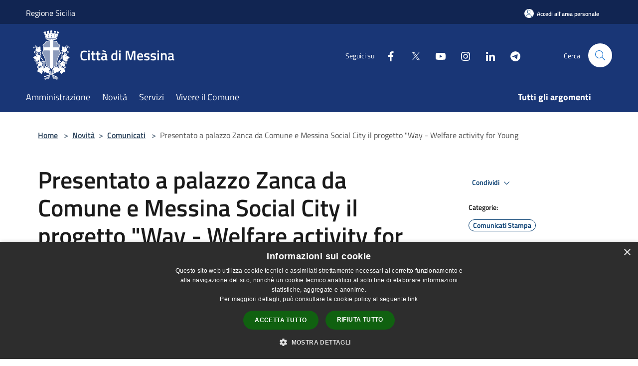

--- FILE ---
content_type: text/html; charset=UTF-8
request_url: https://comune.messina.it/it/news/1668172
body_size: 104841
content:
<!doctype html>
<html class="no-js" lang="it">
    <head>
        <meta charset="utf-8">
        <meta name="viewport" content="width=device-width, initial-scale=1, shrink-to-fit=no">
        <meta http-equiv="X-UA-Compatible" content="IE=edge"/>
        <meta name="csrf-token" content="oQyoZ0kOoqSj2npZZUyGF1YiiDRQu7LaHmUpRB84">
        <title> Presentato a palazzo Zanca da Comune e Messina Social City il progetto &quot;Way - Welfare activity for Young - Città di Messina</title>
                <link rel="stylesheet" href="/bootstrap-italia/dist/css/bootstrap-italia.min.css">
        <link rel="stylesheet" href="/css/agid.css?id=8e7e936f4bacc1509d74">
        <link rel="stylesheet" href="/css/ionicons/ionicons.min.css">

                        <link rel="canonical" href="https://comune.messina.it/it/news/presentato-a-palazzo-zanca-da-comune-e-messina-social-city-il-progetto-way-welfare-activity-for-young" />

        <style>
        
        .background-theme-lighter {
            background-color: rgba(25,54,118,0.1);
        }
    
        :root {
            --pui-cstm-primary: hsl(221deg,65%,28%);
            --pui-cstm-primary-rgb: 25, 54, 118;
            --pui-cstm-primary-hover: hsl(221deg, 65%, 38%);
            --pui-cstm-primary-active: hsl(221deg, 65%, 41%);
            --pui-cstm-primary-text-color: hsl(0deg, 0%, 100%);
            --pui-cstm-secondary: hsl(221deg, 65%, 28%);
            --pui-cstm-secondary-rgb: 25, 54, 118;
            --pui-cstm-secondary-hover: hsl(221deg, 65%, 38%);
            --pui-cstm-secondary-active: hsl(221deg, 65%, 41%);
            --pui-cstm-secondary-text-color: hsl(0deg, 0%, 100%);
        }
    
        .button-transparent {
            box-shadow: inset 0 0 0 2px #193676;
            color: #193676;
        }

        .text-button-transparent {
            color: #193676;
        }

        .icon-button-transparent {
            fill: #193676 !important;
        }

        .button-fill-header {
            background-color: #193676;
        }

        .button-transparent:hover {
            box-shadow: inset 0 0 0 2px #16306a;
            color: #16306a;
        }

        .button-fill-header:hover {
            background-color: #16306a;
        }

        .pagination-menu .page-link[aria-current] {
            color: #193676 !important;
            border: 1px solid #193676 !important;
        }

        .pagination-menu .page-link:hover {
            color: #16306a !important;
        }

        .pagination-menu .page-link .icon-primary {
            fill: #193676 !important;
        }
    
        .responsive-table thead th {
            background-color: #193676;
            border: 1px solid #112552;
        }

        .responsive-table thead th {
            background-color: #193676;
            border: 1px solid #112552;
        }

        @media (min-width: 480px) {
            .responsive-table tbody th[scope=row] {
                border-left: 1px solid #112552;
                border-bottom: 1px solid #112552;
            }

            .responsive-table tbody td {
                border-left: 1px solid #112552;
                border-bottom: 1px solid #112552;
                border-right: 1px solid #112552;
            }

            .responsive-table tbody td:last-of-type {
                border-right: 1px solid #112552;
            }
        }

        @media (max-width: 767px) {
            .responsive-table tbody th[scope=row] {
                background-color:#193676;
            }
        }
    #footer-feedback {
        background-color: #193676;
    }#footer-banner {
        background-color: #193676;
    }.link-list-wrapper ul li a.list-item.active {
        background: #193676;
    }.it-header-slim-wrapper {
            background-color: #112552;
        }
        .it-header-slim-wrapper .it-header-slim-wrapper-content .it-header-slim-right-zone button {
            background-color: #112552;
        }
        .btn-personal {
            background-color: #112552!important;
            border-color: #112552!important;
        }
        .btn-personal:hover {
            background-color: #112552!important;
            border-color: #112552!important;
        }
        .btn-personal:active {
            background-color: #112552!important;
            border-color: #112552!important;
        }
        .btn-personal:focus {
            background-color: #112552!important;
            border-color: #112552!important;
            box-shadow: none !important;
        }.it-header-slim-wrapper .it-header-slim-wrapper-content .it-header-slim-right-zone button:hover {
            background-color: #0f2046;
        }.it-header-center-wrapper {
            background-color: #193676;
        }@media (min-width: 992px) {
            .it-header-navbar-wrapper {
                background-color: #193676;
            }
        }.page-father-button {
            background-color: #193676;
        }
    .navbar-alerts-link-active{
        background-color: #193676;
    }
    .btn-custom {
        background-color:#193676;
    }
    .btn-custom:focus {
        box-shadow: inset 0 1px 0 rgb(255 255 255 / 15%), 0 1px 1px rgb(0 0 0 / 8%), 0 0 0 0.2rem rgba(25,54,118,0.5);
    }
    .btn-custom:not(:disabled):not(.disabled).active,
    .btn-custom:not(:disabled):not(.disabled):active,
    .btn-custom:hover {
        background-color:#112552;
    }
    .btn-custom:not(:disabled):not(.disabled).active:focus,
    .btn-custom:not(:disabled):not(.disabled):active:focus {
        box-shadow: inset 0 3px 5px rgb(0 0 0 / 13%), 0 0 0 0.2rem rgba(25,54,118,0.5);
    }/*custom  css events*/
        .events-bar {
            background-color: #193676!important;
        }
        .event__detail {
            background-color: #112552!important;
        }
        .event--selected {
            background-color: #112552;
        }
        .event:active, .event:focus, .event:hover {
            background-color: #112552;
        }
        .it-calendar-wrapper .it-header-block-title {
            background-color: #193676;
        }
    
        .btn-registry {
            background-color: #193676;
        }
        .btn-registry:hover {
            background-color: #16306a;
        }
        .btn-custom {
            background-color: #193676;
        }
        .btn-custom:hover {
            background-color: #16306a;
        }
    
    #progressbar .active {
        color: #193676;
    }

    #progressbar li.active:before,
    #progressbar li.active:after {
        background: #193676;
    }

    .progress-bar {
        background-color: #193676;
    }

    .funkyradio input:checked ~ label:before,
    .funkyradio input:checked ~ label:before {
        background-color: #193676;
    }

    .funkyradio input:empty ~ label:before,
    .funkyradio input:empty ~ label:before {
        background-color: #193676;
    }

    #msform .action-button {
        background: #193676;
    }

    #msform .action-button:hover,
    #msform .action-button:focus {
        background-color: #16306a;
    }

    #msform input:focus,
    #msform textarea:focus {
        border: 1px solid #193676;
    }
    
    #left-menu .pnrr_separator .bg {
        background-color: #193676;
    }
    .theme-color {
        background-color: #193676 !important;
    }
    .time-events {
        background-color: #193676 !important;
    }
        .btn-primary {
            border: 2px solid #193676;
        }
        .btn-primary:hover {
            border: 2px solid #16306a;
        }
        .back-to-top {
            background-color: #193676;
        }
        .it-header-center-wrapper .h2.no_toc {
            background-color: #193676;
        }
    
        .link-list-wrapper ul li a span {
            color: #193676;
        }
    
    </style>
                <meta name="description" content="Sito ufficiale Città di Messina">
<meta property="og:title" content="Presentato a palazzo Zanca da Comune e Messina Social City il progetto &quot;Way - Welfare activity for Young" />
<meta property="og:locale" content="it_IT" />
<meta property="og:description" content="" />
<meta property="og:type" content="website" />
<meta property="og:url" content="https://comune.messina.it/it/news/1668172" />
<meta property="og:image" content="https://messina-api.cloud.municipiumapp.it/s3/720x960/s3/4037/media/way.jpg" />


    <link id="favicon" rel="icon" type="image/png" href="https://messina-api.cloud.municipiumapp.it/s3/150x150/s3/4037/sito/stemma.jpg">
    <link rel="apple-touch-icon" href="https://messina-api.cloud.municipiumapp.it/s3/150x150/s3/4037/sito/stemma.jpg">

    


<!-- Attenzione a buttare script lato API -->
    <script type="text/javascript" charset="UTF-8" src="//cdn.cookie-script.com/s/915b46815bddda74ad868fd89c805c1e.js"></script>


<style>

.card-body {
    margin-left: 10px;
}
</style>
<!-- Matomo -->
<script type="text/javascript">
  var _paq = window._paq = window._paq || [];
  /* tracker methods like "setCustomDimension" should be called before "trackPageView" */
  _paq.push(['trackPageView']);
  _paq.push(['enableLinkTracking']);
  (function() {
    var u="https://ingestion.webanalytics.italia.it/";
    _paq.push(['setTrackerUrl', u+'matomo.php']);
    _paq.push(['setSiteId', '6vqE5amqQO']);
    var d=document, g=d.createElement('script'), s=d.getElementsByTagName('script')[0];
    g.type='text/javascript'; g.async=true; g.src=u+'matomo.js'; s.parentNode.insertBefore(g,s);
  })();
</script>
<!-- End Matomo Code -->


    </head>
    <body class="">
        <a href="#main-content" class="sr-only">Salta al contenuto principale</a>
                <div id="loading-layer" class="loading">
            <div class="loading__icon loading__icon--ripple">
                <div></div>
                <div></div>
            </div>
        </div>


        <header class="it-header-wrapper it-header-sticky" data-bs-toggle="sticky" data-bs-position-type="fixed" data-bs-sticky-class-name="is-sticky" data-bs-target="#header-nav-wrapper">
    <div class="it-header-slim-wrapper">
    <div class="container-fluid container-municipium-agid">
        <div class="row">
            <div class="col-12">
                <div class="it-header-slim-wrapper-content pl-0">

                                        <a class="d-lg-block navbar-brand"  href="https://www.regione.sicilia.it/" target="_blank" >
                                                    Regione Sicilia
                                            </a>


                    <div class="it-header-slim-right-zone">
                                                                            <a class="btn btn-primary btn-icon btn-full btn-personal"
                                href="https://comune.messina.it/it/private"
                                data-element="personal-area-login" aria-label="Accedi all&#039;area personale">
                                <span class="rounded-icon" aria-hidden="true">
                                    <svg class="icon icon-primary" aria-label="Accesso Utente">
                                        <use xlink:href="/bootstrap-italia/dist/svg/sprites.svg#it-user"></use>
                                    </svg>
                                </span>
                                <span class="d-none d-lg-block">Accedi all&#039;area personale</span>
                            </a>
                                                                                                
                                            </div>
                </div>
            </div>
        </div>
    </div>
</div>


    <div class="it-nav-wrapper">
        <div class="it-header-center-wrapper">
            <div class="container-fluid container-municipium-agid">
                <div class="row">
                    <div class="col-12">
                        <div class="it-header-center-content-wrapper">

                            <div class="it-brand-wrapper">
    <a href="/">

                    <span class="municipality__logo">
                <img src="//messina-api.cloud.municipiumapp.it/s3/4037/sito/logo.jpg" alt="logo">
            </span>
        
                    <div class="ml-2 it-brand-text">
                <span class="h2 no_toc">Città di Messina</span>
            </div>
            </a>
</div>

                                                            <div class="it-right-zone">
                                                                        <div class="it-socials d-none d-md-flex">
                                        <span>Seguici su</span>
                                        <ul>
                                                                                                                                                <li class="single-social-phone">
                                                        <a aria-label="Facebook" href="https://www.facebook.com/comunedimessina/" title="Facebook" target="_blank">
                                                            <svg class="icon" role="img" aria-label="Facebook"><use href="/bootstrap-italia/dist/svg/sprites.svg#it-facebook"></use></svg>
                                                        </a>
                                                    </li>
                                                                                                                                                                                                <li class="single-social-phone">
                                                        <a aria-label="Twitter" href="https://twitter.com/ComuneDiMessina" title="Twitter" target="_blank">
                                                            <svg class="icon" role="img" aria-label="Twitter"><use href="/bootstrap-italia/dist/svg/sprites.svg#it-twitter"></use></svg>
                                                        </a>
                                                    </li>
                                                                                                                                                                                                <li class="single-social-phone">
                                                        <a aria-label="Youtube" href="https://www.youtube.com/channel/UC0hHEA-dUzY3wIda1pjSyDw/featured" title="Youtube" target="_blank">
                                                            <svg class="icon" role="img" aria-label="Youtube"><use href="/bootstrap-italia/dist/svg/sprites.svg#it-youtube"></use></svg>
                                                        </a>
                                                    </li>
                                                                                                                                                                                                <li class="single-social-phone">
                                                        <a aria-label="Instagram" href="https://www.instagram.com/comunedimessina_/" title="Instagram" target="_blank">
                                                            <svg class="icon" role="img" aria-label="Instagram"><use href="/bootstrap-italia/dist/svg/sprites.svg#it-instagram"></use></svg>
                                                        </a>
                                                    </li>
                                                                                                                                                                                                <li class="single-social-phone">
                                                        <a aria-label="LinkedIn" href="https://www.linkedin.com/company/comune-di-messina/" title="LinkedIn" target="_blank">
                                                            <svg class="icon" role="img" aria-label="LinkedIn"><use href="/bootstrap-italia/dist/svg/sprites.svg#it-linkedin"></use></svg>
                                                        </a>
                                                    </li>
                                                                                                                                                                                                <li class="single-social-phone">
                                                        <a aria-label="Telegram" href="https://t.me/ComuneMessinaUfficiale" title="Telegram" target="_blank">
                                                            <svg class="icon" role="img" aria-label="Telegram"><use href="/bootstrap-italia/dist/svg/sprites.svg#it-telegram"></use></svg>
                                                        </a>
                                                    </li>
                                                                                                                                                                                                                                                                                                                            </ul>
                                    </div>
                                                                        <div class="it-search-wrapper">
                                        <span class="d-none d-md-block">Cerca</span>
                                        <a aria-label="Cerca" class="search-link rounded-icon"
                                        href="#" data-bs-toggle="modal" data-bs-target="#searchModal">
                                            <svg class="icon" aria-label="Cerca" role="img">
                                                <use
                                                    xlink:href="/svg/agid.svg#it-search"></use>
                                            </svg>
                                        </a>
                                    </div>
                                </div>
                                                    </div>
                    </div>
                </div>
            </div>
        </div>
                    <div class="it-header-navbar-wrapper" id="header-nav-wrapper">
                <div class="container-fluid container-municipium-agid">
                    <div class="row">
                        <div class="col-12">
                            <nav class="navbar navbar-expand-lg has-megamenu">
                                <button aria-controls="nav10" aria-expanded="false"
                                        aria-label="Toggle navigation" class="custom-navbar-toggler"
                                        data-bs-target="#nav10" data-bs-toggle="navbarcollapsible" type="button">
                                    <svg class="icon" aria-label="Menù" role="img">
                                        <use
                                            xlink:href="/svg/agid.svg#it-burger"></use>
                                    </svg>
                                </button>
                                <div class="navbar-collapsable" id="nav10">
                                    <div class="overlay"></div>
                                    <div class="menu-wrapper">
                                        <div class="close-div" style="padding:0px">
                                            <button class="btn close-menu" type="button" title="Chiudi menù">
                                                <svg class="icon icon-close" aria-label="Chiudi menù">
                                                    <use xlink:href="/svg/agid.svg#close"></use>
                                                </svg>
                                            </button>
                                        </div>
                                        <div class="navbar-logo mobile-only">
                                            <div class="row align-items-center">
                                                <div class="col-4">
                                                    <span class="municipality__logo pl-3">
                                                        <img src="//messina-api.cloud.municipiumapp.it/s3/4037/sito/stemma.jpg" alt="logo">
                                                    </span>
                                                </div>
                                                <div class="col-6">
                                                    <span class="navbar-municipality">Città di Messina</span>
                                                </div>
                                                <div class="col-2">
                                                </div>
                                            </div>
                                        </div>
                                        <ul class="navbar-nav" id="main-navigation" data-element="main-navigation"
                                        >
                                                                                                                                                    <li class="nav-item">
        <a class="nav-link nav-link-menu " href="https://comune.messina.it/it/menu/amministrazione" target="" data-element="management">
                            <span>Amministrazione</span>
                    </a>
    </li>
                                                                                                                                                                                                    <li class="nav-item">
        <a class="nav-link nav-link-menu " href="https://comune.messina.it/it/menu/news" target="" data-element="news">
                            <span>Novità</span>
                    </a>
    </li>
                                                                                                                                                                                                    <li class="nav-item">
        <a class="nav-link nav-link-menu " href="https://comune.messina.it/it/menu/servizi" target="" data-element="all-services">
                            <span>Servizi</span>
                    </a>
    </li>
                                                                                                                                                                                                    <li class="nav-item">
        <a class="nav-link nav-link-menu " href="https://comune.messina.it/it/menu/vivere-il-comune" target="" data-element="live">
                            <span>Vivere il Comune</span>
                    </a>
    </li>
                                                                                                                                                                                                                                                                                                                                                                                                                                                                                                                    </ul>
                                                                                                                                                                    <ul class="navbar-nav navbar-nav-last" id="third-navigation">
                                                                                                                                                                                                                                                                                                                                                                                                                                                                                                                                                                                                                                                                                                                                                                                                                                                                                                                                                                                                        <li class="nav-item">
        <a class="nav-link nav-link-menu nav-link-last" href="https://comune.messina.it/it/topics" target="" data-element="all-topics">
                            <span><b>Tutti gli argomenti</b></span>
                    </a>
    </li>
                                                                                                                                                                                                                                                                                                                                                                                                                                                                </ul>
                                                                                <ul class="navbar-nav navbar-nav-auth mobile-only">
                                                                                                                                        <li class="nav-item">
                                                    <a class="nav-link nav-link-menu mobile-only" href="https://comune.messina.it/it/private">
                                                        <span>Accedi all&#039;area personale</span>
                                                    </a>
                                                </li>
                                                                                                                                </ul>
                                                                                    <div class="container-social-phone mobile-only">
                                                <h1 class="h3">Seguici su</h1>
                                                <ul class="socials-phone">
                                                                                                                                                                    <li class="single-social-phone">
                                                            <a aria-label="Facebook" href="https://www.facebook.com/comunedimessina/" title="Facebook" target="_blank">
                                                                <svg class="icon" aria-label="Facebook" role="img"><use href="/bootstrap-italia/dist/svg/sprites.svg#it-facebook"></use></svg>
                                                            </a>
                                                        </li>
                                                                                                                                                                                                                            <li class="single-social-phone">
                                                            <a aria-label="Twitter" href="https://twitter.com/ComuneDiMessina" title="Twitter" target="_blank">
                                                                <svg class="icon" aria-label="Twitter" role="img"><use href="/bootstrap-italia/dist/svg/sprites.svg#it-twitter"></use></svg>
                                                            </a>
                                                        </li>
                                                                                                                                                                                                                            <li class="single-social-phone">
                                                            <a aria-label="Youtube" href="https://www.youtube.com/channel/UC0hHEA-dUzY3wIda1pjSyDw/featured" title="Youtube" target="_blank">
                                                                <svg class="icon" aria-label="Youtube" role="img"><use href="/bootstrap-italia/dist/svg/sprites.svg#it-youtube"></use></svg>
                                                            </a>
                                                        </li>
                                                                                                                                                                                                                            <li class="single-social-phone">
                                                            <a aria-label="Instagram" href="https://www.instagram.com/comunedimessina_/" title="Instagram" target="_blank">
                                                                <svg class="icon" aria-label="Instagram" role="img"><use href="/bootstrap-italia/dist/svg/sprites.svg#it-instagram"></use></svg>
                                                            </a>
                                                        </li>
                                                                                                                                                                                                                            <li class="single-social-phone">
                                                            <a aria-label="LinkedIn" href="https://www.linkedin.com/company/comune-di-messina/" title="LinkedIn" target="_blank">
                                                                <svg class="icon" aria-label="LinkedIn" role="img"><use href="/bootstrap-italia/dist/svg/sprites.svg#it-linkedin"></use></svg>
                                                            </a>
                                                        </li>
                                                                                                                                                                                                                            <li class="single-social-phone">
                                                            <a aria-label="Telegram" href="https://t.me/ComuneMessinaUfficiale" title="Telegram" target="_blank">
                                                                <svg class="icon" aria-label="Telegram" role="img"><use href="/bootstrap-italia/dist/svg/sprites.svg#it-telegram"></use></svg>
                                                            </a>
                                                        </li>
                                                                                                                                                                                                                                                                                                                                                                                    </ul>
                                            </div>
                                                                            </div>
                                </div>
                            </nav>
                        </div>
                    </div>
                </div>
            </div>
            </div>
</header>

        <main id="main-content">

                                        <section id="breadcrumb" class=" container-fluid container-municipium-agid  px-4 my-4" >
    <div class="row">
        <div class="col px-lg-4">
            <nav class="breadcrumb-container" aria-label="breadcrumb">
                <ol class="breadcrumb" data-element="breadcrumb">
                    <li class="breadcrumb-item">
                        <a href="https://comune.messina.it/it">Home</a>
                        <span class="separator">&gt;</span>
                    </li>

                                        
                    


                    

                    
                                                                        <li class="breadcrumb-item">
                                <a href="https://comune.messina.it/it/menu/news">Novità</a><span class="separator">&gt;</span>
                            </li>
                                                                                                    <li class="breadcrumb-item">
                                <a href="https://comune.messina.it/it/news?type=2">Comunicati</a>
                                <span class="separator">&gt;</span>
                            </li>
                                            
                    
                    
                    
                    
                    
                    
                    

                    
                    
                    
                    
                    
                                                                                                    
                    
                    
                                        
                    
                    

                    
                    
                    
                    
                    
                    
                    
                    
                    
                                            <li class="breadcrumb-item active" aria-current="page">
                            Presentato a palazzo Zanca da Comune e Messina Social City il progetto &quot;Way - Welfare activity for Young
                        </li>
                                        

                                                                
                                                            
                                        
                                        
                    
                                                            
                                        
                    
                    
                    
                    
                    
                    
                    
                    
                    
                    
                                        
                    
                    
                    
                    
                    
                                        
                    
                    
                    
                    
                    
                    
                    
                    
                    
                    
                    
                                    </ol>
            </nav>

        </div>
    </div>
</section>
        <section  class="container-fluid container-municipium-agid px-4 mt-4">
        <div class="container" id="page-pnrr">
            <div class="row">
                <div class="col-lg-8 col-md-8">
                                            <h1 data-element="news-title">Presentato a palazzo Zanca da Comune e Messina Social City il progetto &quot;Way - Welfare activity for Young</h1>
                                                                                                                <p data-element="news-description">Progetto finanziato con i fondi Pon Metro per la promozione della pratica sportiva olimpica e paralimpica su tutto il territorio comunale.</p>
                                                                                                                                                                                                                                                </div>
                <div class="offset-lg-1 col-lg-3 col-md-4 page-pnrr-share">
                    <div class="dropdown d-inline">
  <button class="btn btn-dropdown dropdown-toggle pnrr_actions" type="button" id="shareActions" data-bs-toggle="dropdown" aria-haspopup="true" aria-expanded="false">
    Condividi
    <svg class="icon-expand icon icon-sm icon-primary" role="img" aria-label="Espandi"><use href="/bootstrap-italia/dist/svg/sprites.svg#it-expand"></use></svg>
  </button>
  <div class="dropdown-menu" aria-labelledby="shareActions">
    <div class="link-list-wrapper">
        <ul class="link-list">
            <li>
                <a href="javascript: void(0)" onclick="window.open('https://www.facebook.com/sharer/sharer.php?u=https%3A%2F%2Fcomune.messina.it%2Fit%2Fnews%2F1668172&amp;display=popup&amp;ref=plugin&amp;src=like&amp;kid_directed_site=0','sharer','toolbar=0,status=0,width=548,height=325');"
                    class="dropdown-item list-item left-icon share-facebook" title="Condividi su: Facebook">
                    <svg class="icon pnrr_icon_dropdown icon-primary left"><use xlink:href="/svg/agid.svg#it-facebook"></use></svg>
                    <small>Facebook</small>
                </a>
            </li>
            <li>
                <a href="https://twitter.com/intent/tweet?url=https%3A%2F%2Fcomune.messina.it%2Fit%2Fnews%2F1668172&amp;text=Presentato+a+palazzo+Zanca+da+Comune+e+Messina+Social+City+il+progetto+%22Way+-+Welfare+activity+for+Young" target="_blank" class="dropdown-item list-item left-icon share-twitter"
                    title="Condividi su: Twitter">
                    <svg class="icon pnrr_icon_dropdown icon-primary left"><use xlink:href="/svg/agid.svg#it-twitter"></use></svg>
                    <small>Twitter</small>
                </a>
            </li>
            <li>
                <a href="https://www.linkedin.com/sharing/share-offsite/?url=https://comune.messina.it/it/news/1668172" target="_blank" class="dropdown-item list-item left-icon share-linkedin"
                    title="Condividi su: Linkedin">
                    <svg class="icon pnrr_icon_dropdown icon-primary left"><use xlink:href="/svg/agid.svg#it-linkedin"></use></svg>
                    <small>Linkedin</small>
                </a>
            </li>
            <li>
                <a href="https://api.whatsapp.com/send?text=Presentato+a+palazzo+Zanca+da+Comune+e+Messina+Social+City+il+progetto+%22Way+-+Welfare+activity+for+Young+-+https%3A%2F%2Fcomune.messina.it%2Fit%2Fnews%2F1668172" target="_blank" class="dropdown-item list-item left-icon share-whatsapp"
                    title="Condividi su: WhatsApp">
                    <svg class="icon pnrr_icon_dropdown icon-primary left"><use xlink:href="/svg/agid.svg#it-whatsapp"></use></svg>
                    <small>WhatsApp</small>
                </a>
            </li>
            <li>
                <a href="https://telegram.me/share/url?url=https://comune.messina.it/it/news/1668172&amp;text=Presentato a palazzo Zanca da Comune e Messina Social City il progetto &quot;Way - Welfare activity for Young" target="_blank" class="dropdown-item list-item left-icon share-telegram"
                    title="Condividi su: Telegram">
                    <svg class="icon pnrr_icon_dropdown icon-primary left"><use xlink:href="/svg/agid.svg#it-telegram"></use></svg>
                    <small>Telegram</small>
                </a>
            </li>
        </ul>
    </div>
  </div>
</div>
                                            <div class="mt-4 mb-4">
                            <h6><small>Categorie:</small></h6>
                                <a  href="https://comune.messina.it/it/news-category/137733"  class="pnrr_subjects-link"
             data-element="service-topic" >
            <div class="chip chip-simple chip-primary chip-subjects"><span class="chip-label chip-label-pnrr">Comunicati Stampa</span></div></a>
                            </div>
                                                                                    <div class="mt-4 mb-4">
                            <h6><small>Argomenti:</small></h6>
                                <a  href="https://comune.messina.it/it/topics/13"  class="pnrr_subjects-link"
             data-element="service-topic" >
            <div class="chip chip-simple chip-primary chip-subjects"><span class="chip-label chip-label-pnrr">Comunicazione istituzionale</span></div></a>
                            </div>
                                    </div>
            </div>

                            <div class="row">
                    <div class="col-md-3">
                        <p>  Data  :</p>
                        <p><b>15 aprile 2024</b></p>
                    </div>
                                    </div>
            
                                                <div class="row row-full-width">
                        <figure class="figure">
                            <img src="//messina-api.cloud.municipiumapp.it/s3/4037/media/way.jpg"
                                 alt="Presentato a palazzo Zanca da Comune e Messina Social City il progetto &quot;Way - Welfare activity for Young" class="figure-img img-fluid">
                            <figcaption class="figure-caption text-center pt-3"></figcaption>
                        </figure>
                    </div>
                                        <section id="article-general">
                <div class="row">
                    <div class="linetop"></div>
                    <div class="col-lg-3 col-md-4 lineright">
    <aside id="left-menu">
        <h1 class="dropdown h4">
            <a data-bs-toggle="collapse" href="#menu-list" role="button" aria-expanded="true" aria-controls="menu-list">
                Indice della pagina
            </a>
        </h1>
        <div class="pnrr_separator"><div class="bg"></div></div>
        <ul class="link-list collapse show" id="menu-list" data-element="page-index">
                                                                                                <li class="nav-item">
                            <a class="list-group-item list-group-item-action nav-link" href="#descrizione" title="Vai al paragrafo Descrizione">
                            <span class="title-medium">Descrizione</span>
                            </a>
                        </li>
                                                                                                                                    <li class="nav-item">
                            <a class="list-group-item list-group-item-action nav-link" href="#numero-progressivo" title="Vai al paragrafo Numero Progressivo">
                            <span class="title-medium">Numero Progressivo</span>
                            </a>
                        </li>
                                                                                                                                    <li class="nav-item">
                            <a class="list-group-item list-group-item-action nav-link" href="#a-cura-di" title="Vai al paragrafo A cura di">
                            <span class="title-medium">A cura di</span>
                            </a>
                        </li>
                                                
                                                        <li class="nav-item">
                    <a class="list-group-item list-group-item-action nav-link" href="#contenuti-correlati" title="Vai al paragrafo Contenuti correlati">
                    <span class="title-medium">Contenuti correlati</span>
                    </a>
                </li>
                    </ul>
    </aside>
</div>
                    <div class="col-lg-9 col-md-8 pt8">
                        <div class="article-content">
                            <div class="page-content  paragraph">
                            <div class="row">
                    <div class="offset-md-1 col-md-11">
                        <a id="descrizione" class="anchor-content" href="#">Municipium</a>
                        <h2>Descrizione </h2>
                    </div>
                </div>
                                                                                    <div class="row">
                        <div class="offset-md-1 col-md-11">
                            <div ><p style="text-align: justify;">L'amministrazione del sindaco Federico Basile, e l&rsquo;Azienda speciale Messina Social City guidata dalla presidente Valeria Asquini hanno presentato oggi, luned&igrave; 15 aprile, a palazzo Zanca, il progetto <strong>"Way - Welfare Activity for Young", </strong>finanziato nell'ambito del Piano Operativo del PON POC Ambito IV "Citt&agrave; Metropolitane 2014 - 2020" Citt&agrave; di Messina.&nbsp;&nbsp;</p>
<p style="text-align: justify;">All&rsquo;incontro con i giornalisti, presente il Primo cittadino, hanno preso parte gli assessori Alessandra Calafiore, Liana Cannata, Massimo Finocchiaro, Massimiliano Minutoli, la presidente della MSC Asquini e la componente il CdA Daniela Bruno, e il delegato provinciale del CIP nonch&eacute; esperto comunale allo Sport Francesco Giorgio.</p>
<p style="text-align: justify;">&ldquo;Un intervento che si propone di promuovere la pratica sportiva come strumento di educazione e inclusione, offrendo opportunit&agrave; culturali, sociali e formative ai destinatari, sia diretti che indiretti. Il nostro obiettivo <strong>&ndash; ha detto il sindaco Basile -</strong> &egrave; creare una rete multidisciplinare al fine di rendere protagonisti tutti, nel contesto delle sei Municipalit&agrave;, dove &egrave; prevista la creazione di spazi sia centrali che microaree per potere realizzare attivit&agrave; inclusive. Il progetto intende coinvolgere tutti gli attori i quali saranno parte attiva di un lavoro di squadra. Un progetto voluto dal mio predecessore De Luca, e oggi ripreso in continuit&agrave; per dare una risposta all&rsquo;intero territorio comunale. &nbsp;Sono convinto che WAY &nbsp;- ha concluso Basile - avr&agrave; un impatto positivo sul miglioramento dell&rsquo;aspetto socio - educativo di parte della nostra comunit&agrave;&rdquo;. &nbsp;</p>
<p style="text-align: justify;">"L&rsquo;obiettivo principale di una societ&agrave; civile e nella fattispecie di una amministrazione &egrave; promuovere l'inclusione sociale e combattere la povert&agrave; e ogni forma di discriminazione attraverso l&rsquo;utilizzo dello sport, perch&eacute; il suo linguaggio universale &egrave; strumento fondamentale per favorire l'inclusione, la legalit&agrave;, la sana competizione, il miglioramento personale e il rispetto degli altri&rdquo;, cos&igrave; la <strong>presidente della Messina Social City Asquini</strong>. &ldquo;Il progetto Way nasce dalla consapevolezza delle sfide che affrontiamo nella nostra comunit&agrave;, soprattutto nelle aree pi&ugrave; vulnerabili della citt&agrave;, e in linea con la nostra mission che giornalmente ci vede in primo piano a dovere fronteggiare e supportare le cosiddette fasce deboli, ci&ograve; ha motivato l'Azienda, in sinergia agli assessori interessati per deleghe con il coinvolgimento degli enti del terzo settore, a promuovere discipline sportive olimpiche e paralimpiche al fine di creare in ogni realt&agrave; circoscrizionale della citt&agrave; un ambiente inclusivo dove ogni individuo, indipendentemente dalla propria situazione socio-economica o dalle proprie abilit&agrave;, possa sentirsi parte integrante della sua comunit&agrave; per offrire attraverso lo sport opportunit&agrave; di sviluppo culturale, sociale e formativo in un&rsquo;ottica sempre pi&ugrave; inclusiva e intergenerazionale&rdquo;.</p>
<p style="text-align: justify;">Le attivit&agrave; saranno rivolte prioritariamente a giovani, giovani adulti e persone con disabilit&agrave; che si trovano in condizioni di svantaggio e esclusione sociale, oltre che a individui in condizioni di vulnerabilit&agrave; socio- economica e culturale. Ulteriore aspetto importante del progetto &egrave; quello relativo all&rsquo;assistenza, prevista per le persone con disabilit&agrave; destinatarie delle attivit&agrave; che potranno usufruire del servizio di trasporto dell&rsquo;azienda MSC, cos&igrave; come sar&agrave; assicurata la presenza di personale specializzato durante lo svolgimento delle attivit&agrave; a garanzia di una pi&ugrave; ampia partecipazione.</p>
<p style="text-align: justify;">E sulle attivit&agrave; l&rsquo;<strong>assessora Calafiore </strong>ha aggiunto "si tratta di attivit&agrave; sempre aperte al territorio, e sono convinta che grazie alla collaborazione con le realt&agrave; territoriali come le parrocchie, si possono concretizzare obiettivi importanti&rdquo;.&nbsp;Per <strong>l&rsquo;assessore Minutoli</strong> nel contesto delle proprie deleghe &ldquo;attraverso il progetto Way vogliamo dare una risposta concreta alle Municipalit&agrave;, rendendole sempre pi&ugrave; vicine all&rsquo;amministrazione centrale e rispetto all&rsquo;installazione invece di aree fitness negli spazi saranno coinvolte figure in affiancamento a chi svolger&agrave; l&rsquo;attivit&agrave;&rdquo;.&nbsp;Relativamente invece ai giovani coinvolti nel progetto <strong>l&rsquo;assessora Cannata</strong> si &egrave; detta soddisfatta in quanto &ldquo;queste iniziative rappresentano il modo pi&ugrave; opportuno per rendere i giovani protagonisti del proprio territorio attuando cos&igrave; concretamente l&rsquo;azione messa in campo da questa amministrazione, come abbiamo gi&agrave; dimostrato con le due edizioni di Giochi senza Quartiere&rdquo;.</p>
<p>Il progetto Way per <strong>l&rsquo;assessore Finocchiaro</strong> rappresenta un'ulteriore opportunit&agrave; per la promozione del connubio sport - eventi, &ldquo;lo sport &egrave; inclusione, &egrave; integrazione ma &egrave; anche eventi. Pertanto, occasioni come queste ci permettono di organizzare appuntamenti importanti per coinvolgere l&rsquo;intera citt&agrave;&rdquo;.&nbsp;A conclusione sotto l&rsquo;aspetto puramente sportivo e tecnico &ldquo;la novit&agrave; di WAY <strong>&ndash; ha detto Giorgio</strong> - &egrave; considerare il valore dell' inclusione a 360 gradi, pensando ad un percorso olimpico e paralimpico curando particolari come il trasporto per le persone con disabilit&agrave; per beneficiare delle attivit&agrave;. &nbsp;</p>
<p style="text-align: justify;">Per dare attuazione al progetto, a breve, saranno indette dalla Messina Social City manifestazioni di interesse ad evidenza pubblica per la selezione di organismi sportivi ed enti del terzo settore che avranno il compito di curare l&rsquo;organizzazione di eventi ed attivit&agrave; sportive olimpiche e paralimpiche nei siti attrezzati delle sei municipalit&agrave;, oltre al lancio di campagne informative relative ai benefici della pratica sportiva e dello sport inclusivo. Le selezioni riguarderanno anche organismi sportivi abilitati ad erogare la formazione di primo livello e di base in ambito olimpico e paralimpico finalizzata all&rsquo;acquisizione di competenze spendibili nel mondo del lavoro.</p>
<p>&nbsp;</p>
<p>&nbsp;</p>
<p>&nbsp;</p></div>
                        </div>
                    </div>
                            
                                                        </div>
                    <div class="page-content  paragraph">
                            <div class="row">
                    <div class="offset-md-1 col-md-11">
                        <a id="numero-progressivo" class="anchor-content" href="#">Municipium</a>
                        <h2>Numero progressivo </h2>
                    </div>
                </div>
                                                                                    <div class="row">
                        <div class="offset-md-1 col-md-11">
                            <div >N. 319</div>
                        </div>
                    </div>
                            
                                                        </div>
                    <div class="page-content  paragraph">
                            <div class="row">
                    <div class="offset-md-1 col-md-11">
                        <a id="a-cura-di" class="anchor-content" href="#">Municipium</a>
                        <h2>A cura di </h2>
                    </div>
                </div>
                                                
                                                                                                                <div class="row">
                                                                                    <div class="offset-md-1 col-md-6 page-pnrr-content">
                                                                            <div class="card-wrapper card-space" >
    <div class=" card card-bg  card-big rounded shadow">
        <div class="card-body">
            <div class="d-flex align-items-center flex-wrap flex-sm-nowrap  ">
                                                <a  href="https://comune.messina.it/it/organizational_unit/ufficio-stampa"   class="custom-link-reference" >
                    <p class="card-title h5   no-bold ">
                        Ufficio stampa
                    </p>
                </a>
            </div>
                                                    <a class="read-more" href="https://comune.messina.it/it/organizational_unit/ufficio-stampa"
                    >
                    <span class="text">
                        Vai alla Pagina
                    </span>
                    <svg class="icon" aria-label="Freccia destra" role="img">
                        <use xlink:href="/svg/agid.svg#it-arrow-right"></use>
                    </svg>
                </a>
                                </div>
    </div>
</div>
                                </div>
                                                                        </div>
                                    </div>
                                                                                            <div class="page-content paragraph">
                                    <div class="row">
                                        <div class="offset-md-1 col-md-11">
                                            <a id="contenuti-correlati" class="anchor-content" href="#">Municipium</a>
                                            <h4>Contenuti correlati</h4>
                                        </div>
                                    </div>
                                    <div class="row">
                                        <div class="offset-md-1 col-md-11">
                                            <ul class="list-correlati">
                                                                                                                                                                                                                        <li>
                                                                <a href="https://comune.messina.it/it/news/provvedimenti-viari-per-interventi-di-estrazione-ceppaie-dal-4-al-13-febbraio" class="sidebar-block__link">
                                                                    Provvedimenti viari per interventi di estrazione ceppaie dal 4 al 13 febbraio
                                                                </a>
                                                            </li>
                                                                                                                                                                                                                                                                            <li>
                                                                <a href="https://comune.messina.it/it/news/presentato-il-progetto-di-efficientamento-energetico-della-sede-atm" class="sidebar-block__link">
                                                                    Presentato il progetto di efficientamento energetico della sede ATM
                                                                </a>
                                                            </li>
                                                                                                                                                                                                                                                                            <li>
                                                                <a href="https://comune.messina.it/it/news/youngme-entra-nella-fase-operativa-2-4-milioni-di-euro-per-lavoro-impresa-e-futuro" class="sidebar-block__link">
                                                                    YoungME entra nella fase operativa: 2,4 milioni di euro per lavoro, impresa e futuro
                                                                </a>
                                                            </li>
                                                                                                                                                                                                                                                                            <li>
                                                                <a href="https://comune.messina.it/it/news/consiglio-comunale-lesito-della-seduta-ordinaria-di-ieri-6474949" class="sidebar-block__link">
                                                                    Consiglio comunale: l’esito della seduta ordinaria di ieri
                                                                </a>
                                                            </li>
                                                                                                                                                                                                                                                                            <li>
                                                                <a href="https://comune.messina.it/it/news/maltempo-allerta-vento-a-messina-chiuse-ville-comunali-e-cimiteri-domani-giovedi-29-gennaio" class="sidebar-block__link">
                                                                    Maltempo, allerta vento a Messina: chiuse ville comunali e cimiteri domani giovedì 29 gennaio
                                                                </a>
                                                            </li>
                                                                                                                                                                                                                                                                            <li>
                                                                <a href="https://comune.messina.it/it/news/forte-ogliastri-un-polo-di-cultura-socialita-e-inclusione-aperto-alla-citta" class="sidebar-block__link">
                                                                    Forte Ogliastri: un polo di cultura, socialità e inclusione aperto alla città
                                                                </a>
                                                            </li>
                                                                                                                                                                                                                                                                            <li>
                                                                <a href="https://comune.messina.it/it/news/il-cimitero-monumentale-di-messina-diventa-polo-di-turismo-esperienziale" class="sidebar-block__link">
                                                                    Il Cimitero Monumentale di Messina diventa polo di turismo esperienziale  
                                                                </a>
                                                            </li>
                                                                                                                                                                                                                                                                            <li>
                                                                <a href="https://comune.messina.it/it/news/intelligenza-artificiale-e-dati-aperti-nella-pubblica-amministrazione-venerdi-30-gennaio-una-giornata-di-studi-su-innovazione-interoperabilita-e-ia-pubblica" class="sidebar-block__link">
                                                                    Intelligenza artificiale e dati aperti nella Pubblica Amministrazione: venerdì 30 gennaio una giornata di studi su innovazione, interoperabilità e IA pubblica
                                                                </a>
                                                            </li>
                                                                                                                                                                                                                                                                            <li>
                                                                <a href="https://comune.messina.it/it/news/youngme-domani-a-palazzo-zanca-la-presentazione-del-nuovo-avviso-pubblico" class="sidebar-block__link">
                                                                    YoungME: domani a Palazzo Zanca la presentazione del nuovo Avviso Pubblico 
                                                                </a>
                                                            </li>
                                                                                                                                                                                                                                                                            <li>
                                                                <a href="https://comune.messina.it/it/news/domani-la-presentazione-del-progetto-di-efficientamento-energetico-della-sede-di-atm" class="sidebar-block__link">
                                                                    Domani la presentazione del progetto di efficientamento energetico della sede di ATM
                                                                </a>
                                                            </li>
                                                                                                                                                </ul>
                                        </div>
                                    </div>
                                </div>
                                                        <div class="page-content paragraph">
                                <div class="row">
                                                                                                                                                    <div class="offset-md-1 col-md-11">
                                            <p><b>Ultimo aggiornamento</b>: 16 aprile 2024, 13:05</p>
                                        </div>
                                                                    </div>
                            </div>
                        </div>
                    </div>
                </div>
            </section>

    </section>
            
        </main>

                    <section id="box-evaluate">
    <div class=" theme-color ">
        <div class="container">
            <div class="row d-flex justify-content-center border-container  theme-color ">
                <div class="col-12 col-lg-6">
                    <div class="cmp-rating pt-lg-80 pb-lg-80" id="">
                        <div class="card shadow card-wrapper card-evaluate" data-element="feedback">
                            <div class="cmp-rating__card-first flex flex-direction-column align-items-center">
                                <div class="card-header border-0">
                                                                        <h2 class="title-evaluate" data-element="feedback-title">Quanto sono chiare le informazioni su questa pagina?</h2>
                                                                    </div>
                                <input type="hidden" name="type" value="news">
                                <input type="hidden" name="path" value="it/news/1668172">
                                <input type="hidden" name="lang" value="it">
                                <input type="hidden" name="typeEvaluateId" value="1668172">
                                <div class="card-body">
                                    <fieldset class="rating rating-evaluate">
                                        <legend style="display:none">Valuta il Servizio</legend>
                                        <input type="radio" id="star5a" name="ratingA" value="5">
                                        <label class="full rating-star active" for="star5a" data-element="feedback-rate-5">
                                            <svg class="icon icon-sm" role="img" aria-labelledby="star5a" aria-label="star5" viewBox="0 0 24 24" id="it-star-full-1" xmlns="http://www.w3.org/2000/svg">
                                                <path d="M12 1.7L9.5 9.2H1.6L8 13.9l-2.4 7.6 6.4-4.7 6.4 4.7-2.4-7.6 6.4-4.7h-7.9L12 1.7z"></path>
                                                <path fill="none" d="M0 0h24v24H0z"></path>
                                            </svg>
                                        </label>
                                        <input type="radio" id="star4a" name="ratingA" value="4">
                                        <label class="full rating-star active" for="star4a" data-element="feedback-rate-4">
                                            <svg class="icon icon-sm" role="img" aria-labelledby="star4a" aria-label="star4" viewBox="0 0 24 24" id="it-star-full-2" xmlns="http://www.w3.org/2000/svg">
                                                <path d="M12 1.7L9.5 9.2H1.6L8 13.9l-2.4 7.6 6.4-4.7 6.4 4.7-2.4-7.6 6.4-4.7h-7.9L12 1.7z"></path>
                                                <path fill="none" d="M0 0h24v24H0z"></path>
                                            </svg>
                                        </label>
                                        <input type="radio" id="star3a" name="ratingA" value="3">
                                        <label class="full rating-star active" for="star3a" data-element="feedback-rate-3">
                                            <svg class="icon icon-sm" role="img" aria-labelledby="star3a" aria-label="star3" viewBox="0 0 24 24" id="it-star-full-3" xmlns="http://www.w3.org/2000/svg">
                                                <path d="M12 1.7L9.5 9.2H1.6L8 13.9l-2.4 7.6 6.4-4.7 6.4 4.7-2.4-7.6 6.4-4.7h-7.9L12 1.7z"></path>
                                                <path fill="none" d="M0 0h24v24H0z"></path>
                                            </svg>
                                        </label>
                                        <input type="radio" id="star2a" name="ratingA" value="2">
                                        <label class="full rating-star active" for="star2a" data-element="feedback-rate-2">
                                            <svg class="icon icon-sm" role="img" aria-labelledby="star2a" aria-label="star2" viewBox="0 0 24 24" id="it-star-full-4" xmlns="http://www.w3.org/2000/svg">
                                                <path d="M12 1.7L9.5 9.2H1.6L8 13.9l-2.4 7.6 6.4-4.7 6.4 4.7-2.4-7.6 6.4-4.7h-7.9L12 1.7z"></path>
                                                <path fill="none" d="M0 0h24v24H0z"></path>
                                            </svg>
                                        </label>
                                        <input type="radio" id="star1a" name="ratingA" value="1">
                                        <label class="full rating-star active" for="star1a" data-element="feedback-rate-1">
                                            <svg class="icon icon-sm" role="img" aria-labelledby="star1a" aria-label="star1" viewBox="0 0 24 24" id="it-star-full-5" xmlns="http://www.w3.org/2000/svg">
                                                <path d="M12 1.7L9.5 9.2H1.6L8 13.9l-2.4 7.6 6.4-4.7 6.4 4.7-2.4-7.6 6.4-4.7h-7.9L12 1.7z"></path>
                                                <path fill="none" d="M0 0h24v24H0z"></path>
                                            </svg>
                                        </label>
                                    </fieldset>
                                </div>
                            </div>
                            <div class="cmp-rating__card-second d-none" data-step="3">
                                <div class="card-header border-0 mb-0">
                                    <h1 class="title-medium-2-bold mb-0 h4" id="rating-feedback">Grazie, il tuo parere ci aiuterà a migliorare il servizio!</h1>
                                </div>
                            </div>
                            <div class="form-rating">
                                <div data-step="1">
                                    <div class="cmp-steps-rating">
                                        <fieldset class="fieldset-rating-one d-none" data-element="feedback-rating-positive">
                                            <div class="iscrizioni-header w-100">
                                                <div class="step-title d-flex align-items-center justify-content-between drop-shadow">
                                                    <legend class="d-block d-lg-inline" data-element="feedback-rating-question">Quali sono stati gli aspetti che hai preferito?</legend>
                                                    <h1 class="step step-first h6">1/2</h1>
                                                </div>
                                            </div>
                                            <div class="cmp-steps-rating__body">
                                                <div class="cmp-radio-list">
                                                    <div class="card card-teaser shadow-rating">
                                                        <div class="card-body">
                                                            <div class="form-check m-0">
                                                                <div class="radio-body border-bottom border-light cmp-radio-list__item">
                                                                    <input name="rating1" type="radio" id="radio-1">
                                                                    <label for="radio-1" data-element="feedback-rating-answer">Le indicazioni erano chiare</label>
                                                                </div>
                                                                <div class="radio-body border-bottom border-light cmp-radio-list__item">
                                                                    <input name="rating1" type="radio" id="radio-2">
                                                                    <label for="radio-2" data-element="feedback-rating-answer">Le indicazioni erano complete</label>
                                                                </div>
                                                                <div class="radio-body border-bottom border-light cmp-radio-list__item">
                                                                    <input name="rating1" type="radio" id="radio-3">
                                                                    <label for="radio-3" data-element="feedback-rating-answer">Capivo sempre che stavo procedendo correttamente</label>
                                                                </div>
                                                                <div class="radio-body border-bottom border-light cmp-radio-list__item">
                                                                    <input name="rating1" type="radio" id="radio-4">
                                                                    <label for="radio-4" data-element="feedback-rating-answer">Non ho avuto problemi tecnici</label>
                                                                </div>
                                                                <div class="radio-body border-bottom border-light cmp-radio-list__item">
                                                                    <input name="rating1" type="radio" id="radio-5">
                                                                    <label for="radio-5" data-element="feedback-rating-answer">Altro</label>
                                                                </div>
                                                            </div>
                                                        </div>
                                                    </div>
                                                </div>
                                            </div>
                                        </fieldset>
                                        <fieldset class="fieldset-rating-two d-none" data-element="feedback-rating-negative">
                                            <div class="iscrizioni-header w-100">
                                                <div class="step-title d-flex align-items-center justify-content-between drop-shadow">
                                                    <legend class="d-block d-lg-inline" data-element="feedback-rating-question">
                                                        Dove hai incontrato le maggiori difficoltà?
                                                    </legend>
                                                    <h1 class="step step-first h6">1/2</h1>
                                                </div>
                                            </div>
                                            <div class="cmp-steps-rating__body">
                                                <div class="cmp-radio-list">
                                                    <div class="card card-teaser shadow-rating">
                                                        <div class="card-body">
                                                            <div class="form-check m-0">
                                                                <div class="radio-body border-bottom border-light cmp-radio-list__item">
                                                                    <input name="rating2" type="radio" id="radio-6">
                                                                    <label for="radio-6" class="active" data-element="feedback-rating-answer">A volte le indicazioni non erano chiare</label>
                                                                </div>
                                                                <div class="radio-body border-bottom border-light cmp-radio-list__item">
                                                                    <input name="rating2" type="radio" id="radio-7">
                                                                    <label for="radio-7" class="active" data-element="feedback-rating-answer">A volte le indicazioni non erano complete</label>
                                                                </div>
                                                                <div class="radio-body border-bottom border-light cmp-radio-list__item">
                                                                    <input name="rating2" type="radio" id="radio-8">
                                                                    <label for="radio-8" class="active" data-element="feedback-rating-answer">A volte non capivo se stavo procedendo correttamente</label>
                                                                </div>
                                                                <div class="radio-body border-bottom border-light cmp-radio-list__item">
                                                                    <input name="rating2" type="radio" id="radio-9">
                                                                    <label for="radio-9" class="active" data-element="feedback-rating-answer">Ho avuto problemi tecnici</label>
                                                                </div>
                                                                <div class="radio-body border-bottom border-light cmp-radio-list__item">
                                                                    <input name="rating2" type="radio" id="radio-10">
                                                                    <label for="radio-10" class="active" data-element="feedback-rating-answer">Altro</label>
                                                                </div>
                                                            </div>
                                                        </div>
                                                    </div>
                                                </div>
                                            </div>
                                        </fieldset>
                                    </div>
                                </div>
                                <div class="second-fieldset d-none" data-step="2">
                                    <div class="cmp-steps-rating">
                                        <fieldset>
                                            <div class="iscrizioni-header w-100">
                                                <div class="step-title d-flex align-items-center justify-content-between drop-shadow mb-3">
                                                    <legend class="d-block d-lg-inline">
                                                        Vuoi aggiungere altri dettagli?
                                                    </legend>
                                                    <h1 class="step h6">2/2</h1>
                                                </div>
                                            </div>
                                            <div class="cmp-steps-rating__body">
                                                <div class="form-group evaluate-form-group">
                                                    <label for="formGroupExampleInputWithHelp" class="">Dettaglio</label>
                                                    <input type="text" autocomplete=feedback-input-text" data-element="feedback-input-text" class="form-control"
                                                           id="formGroupExampleInputWithHelp" aria-describedby="formGroupExampleInputWithHelpDescription" maxlength="200">
                                                    <small id="formGroupExampleInputWithHelpDescription" class="form-text">
                                                        Inserire massimo 200 caratteri</small>
                                                    <div class="frc-captcha mt-4" data-sitekey="MQEFVR26C37UVFOK"></div>
                                                    <small id="captcha-mandatory" class="form-text d-none">È necessario verificare che tu non sia un robot</small>
                                                </div>
                                            </div>
                                        </fieldset>
                                    </div>
                                </div>
                                <div class="d-flex flex-nowrap pt-4 w-100 justify-content-center button-shadow d-none container-button-evaluate">
                                    <button class="btn btn-outline-primary fw-bold me-4 btn-back" type="button">precedente</button>
                                    <button class="btn btn-primary fw-bold btn-next" type="submit" form="rating">successivo</button>
                                </div>
                            </div>
                        </div>
                    </div>
                </div>
            </div>
        </div>
    </div>
</section>

        
                    <section id="box-contacts">
        <div class="bg-grey-card pb-5 pt-0">
            <div class="container-fluid container-municipium-agid">
                <div class="row d-flex justify-content-center p-contacts">
                    <div class="col-12 col-lg-6">
                        <div class="cmp-contacts">
                            <div class="card w-100">
                                <div class="card-body card-body-contacts">
                                    <h2 class="title-medium-2-semi-bold">Contatta il comune</h2>
                                    <ul class="contact-list p-0">
                                                                                    <li>
                                                <a class="list-item" href="https://comune.messina.it/it/faq">
                                                <svg class="icon icon-primary icon-sm" aria-hidden="true" aria-label="Help">
                                                <use href="/bootstrap-italia/dist/svg/sprites.svg#it-help-circle"></use>
                                                </svg><span>Leggi le domande frequenti</span></a>
                                            </li>
                                                                                                                            <li><a class="list-item" href="https://comune.messina.it/it/help"
                                             data-element="contacts">
                                            <svg class="icon icon-primary icon-sm" aria-hidden="true" aria-label="Mail">
                                            <use href="/bootstrap-italia/dist/svg/sprites.svg#it-mail"></use>
                                            </svg><span>Richiedi Assistenza</span></a></li>
                                                                                                                            <li>
                                                <a class="list-item" href="tel:+390907721">
                                                <svg class="icon icon-primary icon-sm" aria-hidden="true" aria-label="Phone">
                                                <use href="/bootstrap-italia/dist/svg/sprites.svg#it-hearing"></use>
                                                </svg><span>Chiama il comune +390907721</span></a>
                                            </li>
                                                                                                                                                                    <li>
                                                <a class="list-item" href="https://comune.messina.it/it/book" data-element="appointment-booking">
                                                <svg class="icon icon-primary icon-sm" aria-hidden="true" aria-label="Calendar">
                                                <use href="/bootstrap-italia/dist/svg/sprites.svg#it-calendar"></use>
                                                </svg><span>Prenota un appuntamento</span></a>
                                            </li>
                                                                            </ul>

                                                                            <h2 class="title-medium-2-semi-bold mt-4">Problemi in città</h2>
                                        <ul class="contact-list p-0">
                                        <li><a class="list-item" href="https://comune.messina.it/it/new-issue">
                                            <svg class="icon icon-primary icon-sm" aria-hidden="true" aria-label="Marker">
                                                <use href="/bootstrap-italia/dist/svg/sprites.svg#it-map-marker-circle"></use>
                                            </svg><span>Segnala disservizio</span></a></li>
                                        </ul>
                                                                    </div>
                            </div>
                        </div>
                    </div>
                </div>
            </div>
        </div>
    </section>
        
        <div class="bd-example">
            <a href="#top" aria-hidden="true" tabindex="-1" data-bs-toggle="backtotop" class="back-to-top back-to-top-show" id="example" aria-label="Torna su">
                <svg class="icon icon-light" aria-label="Torna su"><use href="/bootstrap-italia/dist/svg/sprites.svg#it-arrow-up"></use></svg>
            </a>
        </div>

        <footer class="it-footer">
        <div class="it-footer-main">
                                    <div class="container-fluid container-municipium-agid">
                <div class="footer-part-container">
                    <div class="row clearfix align-items-center">
                                                    <div class="col-sm-3">
                                <img class="eu_logo" src="/images/footer/logo-eu-inverted.svg" alt="Eu logo">
                            </div>
                            <div class="col-sm-4">
                                <div class="it-brand-wrapper">
    <a href="/">

                    <span class="municipality__logo">
                <img src="//messina-api.cloud.municipiumapp.it/s3/4037/sito/logo.jpg" alt="logo">
            </span>
        
                    <div class="ml-2 it-brand-text">
                <span class="h2 no_toc">Città di Messina</span>
            </div>
            </a>
</div>
                            </div>
                            <div class="col-sm-2"></div>
                                                            <div class="col-sm-3 footer-part-container-custom footer-seguici">
                                    <h1 class="h4">
    Seguici su
</h1>

<ul class="list-inline text-left social">

                        <li class="list-inline-item">
                <a class="p-2 text-white socials" aria-label="Facebook" href="https://www.facebook.com/comunedimessina/" title="Facebook" target="_blank">
                    <svg class="icon icon-sm icon-white align-top" role="img" aria-label="Social">
                        <use xlink:href="/svg/agid.svg#it-facebook"></use></svg>
                    <span class="sr-only">Facebook</span>
                </a>
            </li>
                                <li class="list-inline-item">
                <a class="p-2 text-white socials" aria-label="Twitter" href="https://twitter.com/ComuneDiMessina" title="Twitter" target="_blank">
                    <svg class="icon icon-sm icon-white align-top" role="img" aria-label="Social">
                        <use xlink:href="/svg/agid.svg#it-twitter"></use></svg>
                    <span class="sr-only">Twitter</span>
                </a>
            </li>
                                <li class="list-inline-item">
                <a class="p-2 text-white socials" aria-label="Youtube" href="https://www.youtube.com/channel/UC0hHEA-dUzY3wIda1pjSyDw/featured" title="Youtube" target="_blank">
                    <svg class="icon icon-sm icon-white align-top" role="img" aria-label="Social">
                        <use xlink:href="/svg/agid.svg#it-youtube"></use></svg>
                    <span class="sr-only">Youtube</span>
                </a>
            </li>
                                <li class="list-inline-item">
                <a class="p-2 text-white socials" aria-label="Instagram" href="https://www.instagram.com/comunedimessina_/" title="Instagram" target="_blank">
                    <svg class="icon icon-sm icon-white align-top" role="img" aria-label="Social">
                        <use xlink:href="/svg/agid.svg#it-instagram"></use></svg>
                    <span class="sr-only">Instagram</span>
                </a>
            </li>
                                <li class="list-inline-item">
                <a class="p-2 text-white socials" aria-label="LinkedIn" href="https://www.linkedin.com/company/comune-di-messina/" title="LinkedIn" target="_blank">
                    <svg class="icon icon-sm icon-white align-top" role="img" aria-label="Social">
                        <use xlink:href="/svg/agid.svg#it-linkedin"></use></svg>
                    <span class="sr-only">LinkedIn</span>
                </a>
            </li>
                                <li class="list-inline-item">
                <a class="p-2 text-white socials" aria-label="Telegram" href="https://t.me/ComuneMessinaUfficiale" title="Telegram" target="_blank">
                    <svg class="icon icon-sm icon-white align-top" role="img" aria-label="Social">
                        <use xlink:href="/svg/agid.svg#it-telegram"></use></svg>
                    <span class="sr-only">Telegram</span>
                </a>
            </li>
                                    
</ul>
                                </div>
                                                                        </div>
                </div>

                                    <div class="py-4 footer-part-container-custom">
                                                    <section class="lista-sezioni">
<div class="row">
<div class="col-lg-3 col-md-3 col-sm-6">
<h1>Amministrazione</h1>
<ul class="footer-list clearfix">
<li><a title="Organi di governo" href="/it/page/organi-di-governo-209">Organi di Governo</a></li>
<li><a title="Aree amministrative" href="/it/page/aree-amministrative-204">Aree Amministrative</a></li>
<li><a title="Uffici" href="/it/page/uffici-228">Uffici</a></li>
<li><a title="Enti e fondazioni" href="/it/page/enti-e-fondazioni-205">Enti e fondazioni</a></li>
<li><a title="Politici" href="/it/page/politici-205">Politici</a></li>
<li><a title="Personale amministrativo" href="/it/page/personale-amministrativo-205">Personale Amministrativo</a></li>
<li><a title="Documenti e Dati" href="/it/menu/182201">Documenti e dati</a></li>
</ul>
</div>
<div class="col-lg-3 col-md-3 col-sm-6">
<h1>Categorie di Servizio</h1>
<ul class="footer-list clearfix">
<li><a title="Anagrafe e stato civile" href="/it/page/anagrafe-e-stato-civile-208?fromService=1">Anagrafe e stato civile</a></li>
<li><a title="Cultura e tempo libero" href="/it/page/cultura-e-tempo-libero-204?fromService=1">Cultura e tempo libero</a></li>
<li><a title="Vita lavorativa" href="/it/page/vita-lavorativa-200?fromService=1">Vita lavorativa</a></li>
<li><a title="Imprese e Commercio" href="/it/page/imprese-e-commercio-201?fromService=1">Imprese e Commercio</a></li>
<li><a title="Appalti pubblici" href="https://appalti.comune.messina.it/">Appalti pubblici</a></li>
<li><a title="Catasto e urbanistica" href="/it/page/catasto-e-urbanistica-202?fromService=1">Catasto e urbanistica</a></li>
<li><a title="Turismo" href="/it/page/turismo-220?fromService=1">Turismo</a></li>
<li><a title="Mobilit&agrave; e trasporti" href="/it/page/mobilita-e-trasporti-204?fromService=1">Mobilit&agrave; e trasporti</a></li>
</ul>
</div>
<div class="col-lg-3 col-md-3 col-sm-6">
<div>&nbsp;</div>
<ul class="footer-list clearfix">
<li><a title="Educazione e formazione" href="/it/page/educazione-e-formazione-202?fromService=1">Educazione e formazione</a></li>
<li><a title="Giustizia e sicurezza pubblica" href="/it/page/giustizia-e-sicurezza-pubblica-201?fromService=1">Giustizia e sicurezza pubblica</a></li>
<li><a title="Tributi,finanze e contravvenzioni" href="/it/page/tributi-finanze-e-contravvenzioni-197?fromService=1">Tributi,finanze e contravvenzioni</a></li>
<li><a title="Ambiente" href="/it/page/ambiente-222?fromService=1">Ambiente</a></li>
<li><a title="Salute, benessere e assistenza" href="/it/page/salute-benessere-e-assistenza-194?fromService=1">Salute, benessere e assistenza</a></li>
<li><a title="Autorizzazioni" href="/it/page/autorizzazioni-194?fromService=1">Autorizzazioni</a></li>
<li><a title="Agricoltura e pesca" href="/it/page/79095?fromService=1">Agricoltura e pesca</a></li>
</ul>
</div>
<div class="col-lg-3 col-md-3 col-sm-6">
<h1>Novit&agrave;</h1>
<ul class="footer-list clearfix">
<li><a href="/it/news?type=1">Notizie</a></li>
<li><a href="/it/news?type=2">Comunicati</a></li>
<li><a href="/it/news?type=3">Avvisi</a></li>
</ul>
<h1>Vivere il Comune</h1>
<ul class="footer-list clearfix">
<li><a href="/it/point-of-interests">Luoghi</a></li>
<li><a href="/it/events">Eventi</a></li>
</ul>
</div>
<div class="col-lg-3 col-md-3 col-sm-6">
<h1>Contatti</h1>
<p>Citt&agrave; di Messina<br>Piazza Unione Europea<br>98122, Messina (ME)<br>Codice Fiscale: 00080270838<br>Partita IVA: 00080270838<br>E-mail: <a href="mailto:protocollogenerale@comune.messina.it" target="_blank" rel="noopener">protocollogenerale@comune.<wbr>messina.it</a><br>PEC:<a href="mailto:protocollo@pec.comune.messina.it">protocollo@pec.comune.messina.it</a><br>Centralino Unico:+39 090 7721</p>
</div>
<div class="col-lg-3 col-md-3 col-sm-6">
<div>&nbsp;</div>
<ul class="footer-list clearfix">
<li><a href="/it/book">Prenotazione appuntamento</a></li>
<li><a title="Segnalazione disservizio" href="/it/new-issue" data-element="report-inefficiency">Segnalazione disservizio</a></li>
<li><a title="Accesso all'informazione" href="/it/faq" data-element="faq">Leggi le FAQ</a></li>
<li><a title="Richiesta di assistenza" href="/it/help">Richiesta di assistenza</a></li>
</ul>
</div>
<div class="col-lg-3 col-md-3 col-sm-6">
<div>&nbsp;</div>
<ul class="footer-list clearfix">
<li><a href="https://amministrazione-trasparente.comune.messina.it/" target="_blank" rel="noopener">Amministrazione trasparente</a></li>
<li><a href="https://messina.trasparenzarifiuti.it/" target="_blank" rel="noopener">Trasparenza rifiuti</a></li>
<li><a title="Informativa privacy" href="/it/privacy">Informativa privacy</a></li>
<li><a href="/it/legal_notices" target="_blank" rel="noopener" data-element="legal-notes">Note legali</a></li>
<li><a title="Dichiarazione di accessibilit&agrave;" href="https://form.agid.gov.it/view/6616ba20-984b-11f0-b3e7-c3829ba8e66c" target="_blank" rel="noopener" data-element="accessibility-link">Dichiarazione di accessibilit&agrave;</a></li>
</ul>
</div>
</div>
</section>
                                            </div>
                            </div>
        </div>
    <div class="it-footer-small-prints clearfix">
        <div class="container-fluid container-municipium-agid">
            <div class="row">
    <div class="col-6">
        <ul class="it-footer-small-prints-list list-inline mb-0 d-flex flex-column flex-md-row flex-wrap-wrap">
            <li class="list-inline-item ">
                <a href="https://comune.messina.it/it/feeds" title="Feed Rss">
                    RSS
                </a>
            </li>

            <li class="list-inline-item ">
                <a href="https://comune.messina.it/it/accessibility" title="Accessibilità">
                    Accessibilità
                </a>
            </li>

            <li class="list-inline-item ">
                <a href="https://comune.messina.it/it/privacy" title="Privacy" data-element="privacy-policy-link">
                    Privacy
                </a>
            </li>
            <li class="list-inline-item ">
                <a href="https://comune.messina.it/it/cookie" title="Cookie">
                    Cookie
                </a>
            </li>
            <li class="list-inline-item ">
                <a href="https://comune.messina.it/it/sitemap" title="Mappa del sito">
                    Mappa del sito
                </a>
            </li>

            
                    </ul>
    </div>
    <div class="col-6">
        <ul class="it-footer-small-prints-list list-inline mb-0 d-flex flex-column flex-md-row justify-content-flex-end">
            <li class="list-inline-item ">
                <div id="footer-copy">
                                                                        Copyright © 2026 • Città di Messina • Powered by <a href="http://www.municipiumapp.it">Municipium</a> • <a href=https://cloud-ita.municipiumapp.it/admin>Accesso redazione</a>
                                                            </div>
            </li>
        </ul>
    </div>


</div>

        </div>
    </div>
</footer>
                <div class="modal fade" id="searchModal" tabindex="-1" role="dialog" aria-labelledby="searchModalTitle" aria-hidden="false">

    <div class="modal-dialog" role="document">
        <div class="modal-content py-4">

            <form id="ricerca" action="https://comune.messina.it/it/search" method="post">
                <input type="hidden" name="_token" value="oQyoZ0kOoqSj2npZZUyGF1YiiDRQu7LaHmUpRB84">                <input type="hidden" name="type" value="">

                <div class="modal-header-fullsrc">
                    <div class="container-fluid container-municipium-agid">
                        <div class="row">
                            <div class="col-11">
                                <h1 class="modal-title" id="searchModalTitle">
                                    <span>Cerca</span>
                                </h1>
                            </div>
                            <div class="col-1">
                                <button class="close" type="button" data-bs-dismiss="modal" aria-label="Chiudi">
                                    <svg class="search_icon" style="fill:black" aria-label="Chiudi">
                                        <use xlink:href="/bootstrap-italia/dist/svg/sprites.svg#it-close"></use>
                                    </svg>
                                </button>
                            </div>
                        </div>
                    </div>
                </div>

                <div class="modal-body-search">
                    <div class="container-fluid container-municipium-agid">
                        <div class="row">
                            <div class="col-lg-12 col-md-12 col-sm-12">
                                <div class="form-group mt-5">
                                    <label class="active" for="input-search">
                                        Inserisci i termini di ricerca
                                    </label>
                                    <input type="text" id="input-search" autocomplete="off" name="search" value="">

                                </div>

                                <p>
                                    Seleziona il tipo di contenuti in cui vuoi cercare
                                </p>
                                <div class="search-types">

                                                                                                                <button type="button" class="search-type btn btn-default btn-xs btn-outline-primary" data-type="">
                                            Tutto
                                        </button>
                                                                            <button type="button" class="search-type btn btn-default btn-xs btn-outline-secondary" data-type="administration">
                                            Amministrazione
                                        </button>
                                                                            <button type="button" class="search-type btn btn-default btn-xs btn-outline-secondary" data-type="news">
                                            Notizie
                                        </button>
                                                                            <button type="button" class="search-type btn btn-default btn-xs btn-outline-secondary" data-type="servizi">
                                            Servizi
                                        </button>
                                                                            <button type="button" class="search-type btn btn-default btn-xs btn-outline-secondary" data-type="events">
                                            Eventi
                                        </button>
                                                                            <button type="button" class="search-type btn btn-default btn-xs btn-outline-secondary" data-type="point_of_interests">
                                            Punti di interesse
                                        </button>
                                                                            <button type="button" class="search-type btn btn-default btn-xs btn-outline-secondary" data-type="life_events">
                                            Eventi della vita
                                        </button>
                                                                            <button type="button" class="search-type btn btn-default btn-xs btn-outline-secondary" data-type="asp">
                                            Albo Pretorio e Storico atti
                                        </button>
                                                                            <button type="button" class="search-type btn btn-default btn-xs btn-outline-secondary" data-type="amt">
                                            Amministrazione Trasparente
                                        </button>
                                                                            <button type="button" class="search-type btn btn-default btn-xs btn-outline-secondary" data-type="site_pages">
                                            Pagine
                                        </button>
                                                                            <button type="button" class="search-type btn btn-default btn-xs btn-outline-secondary" data-type="garbages">
                                            Rifiuti
                                        </button>
                                                                            <button type="button" class="search-type btn btn-default btn-xs btn-outline-secondary" data-type="faq">
                                            FAQ
                                        </button>
                                                                    </div>


                                <div class="mt-5">

                                    <button type="submit" class="btn btn-primary btn-lg btn-icon">
                                        <svg class="icon icon-white" aria-label="cerca nel sito">
                                            <use xlink:href="/svg/agid.svg#it-search"></use>
                                        </svg>
                                        <span>cerca nel sito</span>
                                    </button>
                                </div>

                            </div>
                        </div>

                    </div>
                </div>
            </form>
        </div>
    </div>
</div>

        <script>
            window.environment = "production";
        </script>

        <script>
            window.APP_DATA = {"favicon":{"i1440x1920":"\/s3\/1440x1920\/s3\/4037\/sito\/favicon.jpg","i1334x750":"\/s3\/1334x750\/s3\/4037\/sito\/favicon.jpg","thumb":"\/s3\/4037\/sito\/favicon.jpg","i720x960":"\/s3\/720x960\/s3\/4037\/sito\/favicon.jpg","site_gallery":"\/s3\/640x480\/s3\/4037\/sito\/favicon.jpg","base_url":"http:\/\/municipium-images-production-autopilot.s3-website.eu-south-1.amazonaws.com","alt":null,"url":"\/s3\/4037\/sito\/favicon.jpg","i150x150":"\/s3\/150x150\/s3\/4037\/sito\/favicon.jpg","site_banner":"\/s3\/640x320\/s3\/4037\/sito\/favicon.jpg","i2048x1536":"\/s3\/2048x1536\/s3\/4037\/sito\/favicon.jpg","i1920x1280":"\/s3\/1920x1280\/s3\/4037\/sito\/favicon.jpg","cloud":"s3","i450x450":"\/s3\/450x450\/s3\/4037\/sito\/favicon.jpg","default":"\/s3\/4037\/sito\/favicon.jpg","i1136x640":"\/s3\/1136x640\/s3\/4037\/sito\/favicon.jpg","i1280x1920":"\/s3\/1280x1920\/s3\/4037\/sito\/favicon.jpg","i300x300":"\/s3\/300x300\/s3\/4037\/sito\/favicon.jpg","i320":"\/s3\/320x0\/s3\/4037\/sito\/favicon.jpg","name":null,"i320x240":"\/s3\/320x240\/s3\/4037\/sito\/favicon.jpg","i640":"\/s3\/640x0\/s3\/4037\/sito\/favicon.jpg","site_640_480_limit":"\/s3\/640x480\/s3\/4037\/sito\/favicon.jpg","i1280":"\/s3\/1280x0\/s3\/4037\/sito\/favicon.jpg"},"favicon_inserted":false};
        </script>
        <script src="/js/agid-home.js?id=768ce8b4217fb16b2539"></script>
        <script src="/js/all-agid-home.js?id=98c31f6098758e4cdb1e"></script>

                    <script src="/js/agid.js?id=b769351908ea0a524f9a"></script>
            <script src="/js/all-agid.js?id=85c2d801798c5e190aa9"></script>
            <script src="/js/jquery-validation/dist/jquery.validate.min.js"></script>
        
        <script src="/bootstrap-italia/dist/js/bootstrap-italia.bundle.min.js"></script>

            <script type="module" src="https://apis.maggioli.cloud/rest/captcha/v2/widget.module.min.js?version=1.1"></script>

            </body>
</html>
